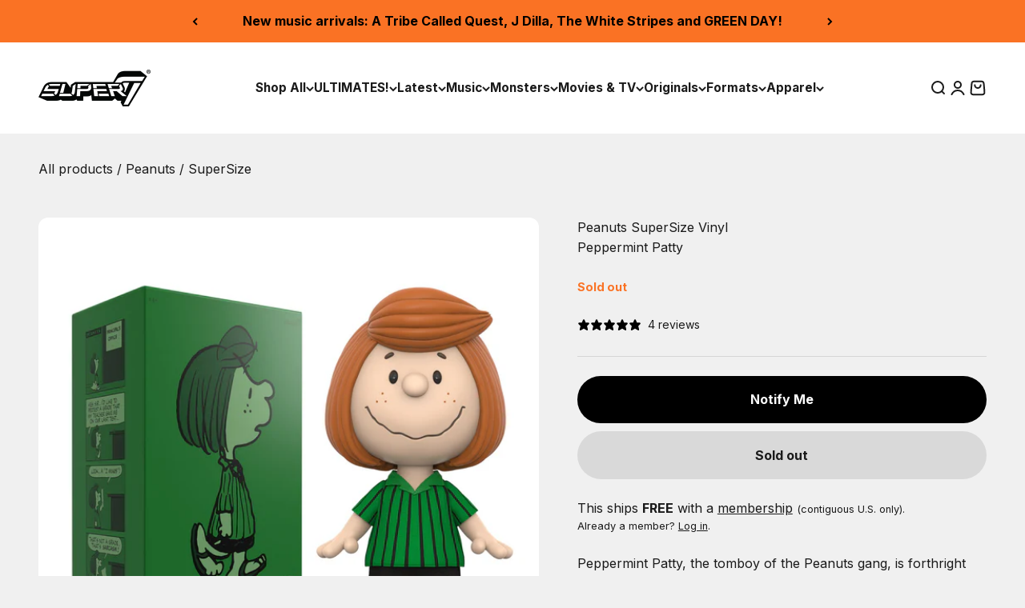

--- FILE ---
content_type: text/javascript
request_url: https://super7.com/cdn/shop/t/71/assets/_proteus-utils.js?v=125481775535928821751751304523
body_size: 804
content:
function gtm_add_cartAttribute(attr_name,attr_val,multiple_attr_array=[]){let body_attributes=`attributes[${attr_name}]=${attr_val}`;multiple_attr_array.length>0&&(body_attributes=multiple_attr_array.join("&")),fetch("/cart/update.js",{method:"POST",headers:{"Content-Type":"application/x-www-form-urlencoded; charset=UTF-8"},body:body_attributes}).then(response=>{if(!response.ok)throw new Error("Network response was not ok.");return response.json()}).then(data=>{console.log("Cart updated successfully:",data),window.cart_attributes_updated=!0}).catch(error=>{console.error("Failed to update cart:",error)})}setTimeout(()=>{let exp_cart_data=[];if(window.dataLayer&&Array.isArray(window.dataLayer))for(var i=0;i<window.dataLayer.length;i++){var dl_item=window.dataLayer[i];if(dl_item&&typeof dl_item=="object"&&dl_item.event=="proteus_experiment_pageview"){var exp_id=dl_item.proteus_exp_id,exp_var=dl_item.proteus_var_id;exp_cart_data.push("attributes[proteus-experimentation-"+exp_id.toLowerCase()+"]=["+exp_id+"]"+exp_var),i==window.dataLayer.length-1&&exp_cart_data.length>0&&(console.log("add cart attributes exp_cart_data",exp_cart_data),gtm_add_cartAttribute(!1,!1,exp_cart_data))}}},7500);function gtm_getVariation(number_of_variations){try{return"v"+Math.floor(Math.random()*number_of_variations)}catch(e){return console.error("Error in gtm_getVariation:",e.message),"v0"}}function gtm_getCookie(name){try{var value="; "+document.cookie,parts=value.split("; "+name+"=");return parts.length==2?parts.pop().split(";").shift():null}catch(e){return console.error("Error in gtm_getCookie:",e.message),"v0"}}function gtm_setCookie(name,value,days){try{var date=new Date;date.setTime(date.getTime()+days*24*60*60*1e3);var expires="expires="+date.toUTCString();document.cookie=name+"="+value+";"+expires+";path=/;domain=.{{*Base URL}}"}catch(e){console.error("Error in gtm_setCookie:",e.message)}}var gtm_getParam=function(name,optSearch){"use strict";optSearch=optSearch||location.search,name=name.replace(/[\[]/,"\\[").replace(/[\]]/,"\\]");var regex=new RegExp("[\\?&]"+name+"=([^&#]*)"),results=regex.exec(optSearch);return results===null?"":decodeURIComponent(results[1].replace(/\+/g," "))};function waitForElement(selector){return new Promise(function(resolve,reject){var element=document.querySelector(selector);if(element){resolve(element);return}var observer=new MutationObserver(function(mutations){mutations.forEach(function(mutation){for(var nodes=Array.from(mutation.addedNodes),_i=0,_nodes=nodes;_i<_nodes.length;_i++){var node=_nodes[_i];if(node.matches&&node.matches(selector)){observer.disconnect(),resolve(node);return}}})});observer.observe(document.documentElement,{childList:!0,subtree:!0})})}var requestAnimFrame=function(){return window.requestAnimationFrame||window.webkitRequestAnimationFrame||window.mozRequestAnimationFrame||function(callback){window.setTimeout(callback,3e3/60)}}();function waitUntil(test){return new Promise(function(resolve){(function poll(){return test()?resolve():requestAnimFrame(poll,50)})()})}var observeSelector=function(selector,callback){var options=arguments.length>2&&arguments[2]!==void 0?arguments[2]:{timeout:null,once:!1,onTimeout:null,document:window.document},processed=new Map;(options.timeout||options.onTimeout)&&(console.log("------------------------------------------------------------------------------------------------------------------------------"),console.log("WARNING: observeSelector options timeout and onTimeout are not yet implemented."),console.log("------------------------------------------------------------------------------------------------------------------------------"));var obs,isDone=!1,done=function(){return obs||console.warn("observeSelector failed to run done()"),obs&&obs.disconnect(),processed=void 0,obs=void 0,isDone=!0},processElement=function(el){if(processed&&!processed.has(el)&&(processed.set(el,!0),callback(el),options.once))return done(),!0},lookForSelector=function(){var el=arguments.length>0&&arguments[0]!==void 0?arguments[0]:document;if(el.matches&&el.matches(selector)&&processElement(el))return!0;if(el.querySelectorAll){var elements=el.querySelectorAll(selector);if(elements.length)for(var i=0;i<elements.length;i++){var _el=elements[i];if(processElement(_el))return!0}}};return lookForSelector(),isDone||(obs=new MutationObserver(function(mutationsList){mutationsList.forEach(function(record){if(record&&record.addedNodes&&record.addedNodes.length)for(var i=0;i<record.addedNodes.length;i++){var el=record.addedNodes[i].parentElement;if(el&&lookForSelector(el))return!0}})}),obs.observe(options.document||document,{attributes:!1,childList:!0,subtree:!0})),function(){done()}};
//# sourceMappingURL=/cdn/shop/t/71/assets/_proteus-utils.js.map?v=125481775535928821751751304523


--- FILE ---
content_type: text/javascript; charset=utf-8
request_url: https://super7.com/products/peanuts-supersize-peppermint-patty.js
body_size: 720
content:
{"id":6841196642437,"title":"Peanuts SuperSize Vinyl - Peppermint Patty","handle":"peanuts-supersize-peppermint-patty","description":"Peppermint Patty, the tomboy of the Peanuts gang, is forthright and doggedly loyal to her friends- a true rare gem! This 17” tall, poseable Peanuts Supersize Vinyl Figure of Peppermint Patty is inspired by the vintage comic strip, features premium soft vinyl construction, and comes with signature soft goods green striped shirt and black shorts, as well as sandals footwear. Make the gang complete by adding the Peppermint Patty Supersize Vinyl Figure to your collection!","published_at":"2025-06-23T15:13:52-07:00","created_at":"2023-08-22T10:34:59-07:00","vendor":"Super7","type":"Figures","tags":["Animation","B2S Sale 2024","Classic","Comics","Complete Your Collection","For-Sale","In-Stock Premium Plastics","Kid's Classics","Mother's Day","Napa-OOS","Peanuts","SuperSize"],"price":29500,"price_min":29500,"price_max":29500,"available":false,"price_varies":false,"compare_at_price":null,"compare_at_price_min":0,"compare_at_price_max":0,"compare_at_price_varies":false,"variants":[{"id":40263498629253,"title":"Default Title","option1":"Default Title","option2":null,"option3":null,"sku":"SZ-PNUTW01-PAT-01","requires_shipping":true,"taxable":true,"featured_image":null,"available":false,"name":"Peanuts SuperSize Vinyl - Peppermint Patty","public_title":null,"options":["Default Title"],"price":29500,"weight":10160,"compare_at_price":null,"inventory_management":"shopify","barcode":"840049832787","quantity_rule":{"min":1,"max":null,"increment":1},"quantity_price_breaks":[],"requires_selling_plan":false,"selling_plan_allocations":[]}],"images":["\/\/cdn.shopify.com\/s\/files\/1\/2726\/1450\/files\/SZ-Peanuts_Peppermint_Patty_Box-comp.jpg?v=1695766846","\/\/cdn.shopify.com\/s\/files\/1\/2726\/1450\/files\/SZ-Peanuts_PeppermintPatty_Hero1-comp.jpg?v=1704735556","\/\/cdn.shopify.com\/s\/files\/1\/2726\/1450\/files\/SZ-Peanuts_PeppermintPatty_Hero2-comp.jpg?v=1704735556","\/\/cdn.shopify.com\/s\/files\/1\/2726\/1450\/files\/SZ-Peanuts_PeppermintPatty_Hero3-comp.jpg?v=1719883530","\/\/cdn.shopify.com\/s\/files\/1\/2726\/1450\/files\/SZ-Peanuts_PeppermintPatty_Group_Hero-comp.jpg?v=1719883530","\/\/cdn.shopify.com\/s\/files\/1\/2726\/1450\/files\/SZ-Peanuts_PeppermintPatty_Teaser-comp.jpg?v=1719883530","\/\/cdn.shopify.com\/s\/files\/1\/2726\/1450\/files\/SZ-Peanuts_Peppermint_Patty_Box_graphic-comp.jpg?v=1719883530","\/\/cdn.shopify.com\/s\/files\/1\/2726\/1450\/files\/SZ-Peanuts_Peppermint_Patty_store_2-comp.jpg?v=1719883530","\/\/cdn.shopify.com\/s\/files\/1\/2726\/1450\/files\/SZ-Peanuts_Peppermint_Patty_store_front-comp.jpg?v=1719883530","\/\/cdn.shopify.com\/s\/files\/1\/2726\/1450\/files\/SZ-Peanuts_Peppermint_Patty_store_box-comp.jpg?v=1719883530"],"featured_image":"\/\/cdn.shopify.com\/s\/files\/1\/2726\/1450\/files\/SZ-Peanuts_Peppermint_Patty_Box-comp.jpg?v=1695766846","options":[{"name":"Title","position":1,"values":["Default Title"]}],"url":"\/products\/peanuts-supersize-peppermint-patty","media":[{"alt":null,"id":23385397788805,"position":1,"preview_image":{"aspect_ratio":1.0,"height":2048,"width":2048,"src":"https:\/\/cdn.shopify.com\/s\/files\/1\/2726\/1450\/files\/SZ-Peanuts_Peppermint_Patty_Box-comp.jpg?v=1695766846"},"aspect_ratio":1.0,"height":2048,"media_type":"image","src":"https:\/\/cdn.shopify.com\/s\/files\/1\/2726\/1450\/files\/SZ-Peanuts_Peppermint_Patty_Box-comp.jpg?v=1695766846","width":2048},{"alt":null,"id":23716111974533,"position":2,"preview_image":{"aspect_ratio":1.0,"height":2048,"width":2048,"src":"https:\/\/cdn.shopify.com\/s\/files\/1\/2726\/1450\/files\/SZ-Peanuts_PeppermintPatty_Hero1-comp.jpg?v=1704735556"},"aspect_ratio":1.0,"height":2048,"media_type":"image","src":"https:\/\/cdn.shopify.com\/s\/files\/1\/2726\/1450\/files\/SZ-Peanuts_PeppermintPatty_Hero1-comp.jpg?v=1704735556","width":2048},{"alt":null,"id":23716112007301,"position":3,"preview_image":{"aspect_ratio":1.0,"height":2048,"width":2048,"src":"https:\/\/cdn.shopify.com\/s\/files\/1\/2726\/1450\/files\/SZ-Peanuts_PeppermintPatty_Hero2-comp.jpg?v=1704735556"},"aspect_ratio":1.0,"height":2048,"media_type":"image","src":"https:\/\/cdn.shopify.com\/s\/files\/1\/2726\/1450\/files\/SZ-Peanuts_PeppermintPatty_Hero2-comp.jpg?v=1704735556","width":2048},{"alt":null,"id":23716112040069,"position":4,"preview_image":{"aspect_ratio":1.0,"height":2048,"width":2048,"src":"https:\/\/cdn.shopify.com\/s\/files\/1\/2726\/1450\/files\/SZ-Peanuts_PeppermintPatty_Hero3-comp.jpg?v=1719883530"},"aspect_ratio":1.0,"height":2048,"media_type":"image","src":"https:\/\/cdn.shopify.com\/s\/files\/1\/2726\/1450\/files\/SZ-Peanuts_PeppermintPatty_Hero3-comp.jpg?v=1719883530","width":2048},{"alt":null,"id":23716111941765,"position":5,"preview_image":{"aspect_ratio":1.0,"height":2048,"width":2048,"src":"https:\/\/cdn.shopify.com\/s\/files\/1\/2726\/1450\/files\/SZ-Peanuts_PeppermintPatty_Group_Hero-comp.jpg?v=1719883530"},"aspect_ratio":1.0,"height":2048,"media_type":"image","src":"https:\/\/cdn.shopify.com\/s\/files\/1\/2726\/1450\/files\/SZ-Peanuts_PeppermintPatty_Group_Hero-comp.jpg?v=1719883530","width":2048},{"alt":null,"id":23716111908997,"position":6,"preview_image":{"aspect_ratio":1.0,"height":2048,"width":2048,"src":"https:\/\/cdn.shopify.com\/s\/files\/1\/2726\/1450\/files\/SZ-Peanuts_PeppermintPatty_Teaser-comp.jpg?v=1719883530"},"aspect_ratio":1.0,"height":2048,"media_type":"image","src":"https:\/\/cdn.shopify.com\/s\/files\/1\/2726\/1450\/files\/SZ-Peanuts_PeppermintPatty_Teaser-comp.jpg?v=1719883530","width":2048},{"alt":null,"id":23716119511173,"position":7,"preview_image":{"aspect_ratio":1.0,"height":2048,"width":2048,"src":"https:\/\/cdn.shopify.com\/s\/files\/1\/2726\/1450\/files\/SZ-Peanuts_Peppermint_Patty_Box_graphic-comp.jpg?v=1719883530"},"aspect_ratio":1.0,"height":2048,"media_type":"image","src":"https:\/\/cdn.shopify.com\/s\/files\/1\/2726\/1450\/files\/SZ-Peanuts_Peppermint_Patty_Box_graphic-comp.jpg?v=1719883530","width":2048},{"alt":null,"id":23385397887109,"position":8,"preview_image":{"aspect_ratio":1.0,"height":2048,"width":2048,"src":"https:\/\/cdn.shopify.com\/s\/files\/1\/2726\/1450\/files\/SZ-Peanuts_Peppermint_Patty_store_2-comp.jpg?v=1719883530"},"aspect_ratio":1.0,"height":2048,"media_type":"image","src":"https:\/\/cdn.shopify.com\/s\/files\/1\/2726\/1450\/files\/SZ-Peanuts_Peppermint_Patty_store_2-comp.jpg?v=1719883530","width":2048},{"alt":null,"id":23385398018181,"position":9,"preview_image":{"aspect_ratio":1.0,"height":2048,"width":2048,"src":"https:\/\/cdn.shopify.com\/s\/files\/1\/2726\/1450\/files\/SZ-Peanuts_Peppermint_Patty_store_front-comp.jpg?v=1719883530"},"aspect_ratio":1.0,"height":2048,"media_type":"image","src":"https:\/\/cdn.shopify.com\/s\/files\/1\/2726\/1450\/files\/SZ-Peanuts_Peppermint_Patty_store_front-comp.jpg?v=1719883530","width":2048},{"alt":null,"id":23385397952645,"position":10,"preview_image":{"aspect_ratio":1.0,"height":2048,"width":2048,"src":"https:\/\/cdn.shopify.com\/s\/files\/1\/2726\/1450\/files\/SZ-Peanuts_Peppermint_Patty_store_box-comp.jpg?v=1719883530"},"aspect_ratio":1.0,"height":2048,"media_type":"image","src":"https:\/\/cdn.shopify.com\/s\/files\/1\/2726\/1450\/files\/SZ-Peanuts_Peppermint_Patty_store_box-comp.jpg?v=1719883530","width":2048}],"requires_selling_plan":false,"selling_plan_groups":[]}